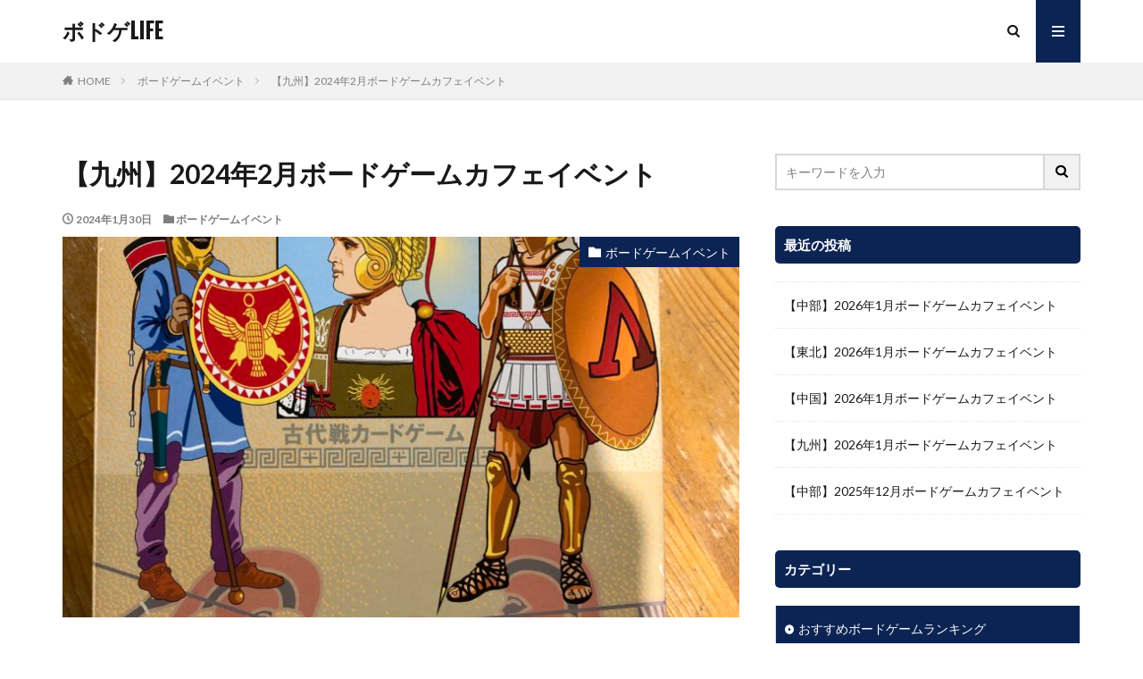

--- FILE ---
content_type: text/html; charset=UTF-8
request_url: https://funfanboardgame.com/2024/01/30/%E3%80%90%E4%B9%9D%E5%B7%9E%E3%80%912024%E5%B9%B42%E6%9C%88%E3%83%9C%E3%83%BC%E3%83%89%E3%82%B2%E3%83%BC%E3%83%A0%E3%82%AB%E3%83%95%E3%82%A7%E3%82%A4%E3%83%99%E3%83%B3%E3%83%88/
body_size: 10329
content:
<!DOCTYPE html>

<html lang="ja" prefix="og: http://ogp.me/ns#" class="t-middle">
<head prefix="og: http://ogp.me/ns# fb: http://ogp.me/ns/fb# article: http://ogp.me/ns/article#">
	<meta name="google-site-verification" content="0UkZG7Q6FFeMN4_oBj-aslLx6EoJ7J35IxTRA-2vcNo" />
	<meta name="msvalidate.01" content="64A2E4C9371B54EC86A088DBC2BAFF5F" />
	<script async src="https://pagead2.googlesyndication.com/pagead/js/adsbygoogle.js"></script>
<script>
     (adsbygoogle = window.adsbygoogle || []).push({
          google_ad_client: "ca-pub-5839159645352819",
          enable_page_level_ads: true
     });
</script>
	<!-- Global site tag (gtag.js) - Google Analytics -->
<script async src="https://www.googletagmanager.com/gtag/js?id=UA-105718497-5"></script>
<script>
  window.dataLayer = window.dataLayer || [];
  function gtag(){dataLayer.push(arguments);}
  gtag('js', new Date());

  gtag('config', 'UA-105718497-5');
</script>

<meta charset="UTF-8">
<title>【九州】2024年2月ボードゲームカフェイベント│ボドゲLIFE</title>
<meta name='robots' content='max-image-preview:large' />
<link rel='stylesheet' id='dashicons-css'  href='https://funfanboardgame.com/wp-includes/css/dashicons.min.css?ver=5.7.14' type='text/css' media='all' />
<link rel='stylesheet' id='thickbox-css'  href='https://funfanboardgame.com/wp-includes/js/thickbox/thickbox.css?ver=5.7.14' type='text/css' media='all' />
<link rel='stylesheet' id='wp-block-library-css'  href='https://funfanboardgame.com/wp-includes/css/dist/block-library/style.min.css?ver=5.7.14' type='text/css' media='all' />
<style id='wp-block-library-inline-css' type='text/css'>
.has-text-align-justify{text-align:justify;}
</style>
<link rel='stylesheet' id='mediaelement-css'  href='https://funfanboardgame.com/wp-includes/js/mediaelement/mediaelementplayer-legacy.min.css?ver=4.2.16' type='text/css' media='all' />
<link rel='stylesheet' id='wp-mediaelement-css'  href='https://funfanboardgame.com/wp-includes/js/mediaelement/wp-mediaelement.min.css?ver=5.7.14' type='text/css' media='all' />
<link rel='stylesheet' id='wp-associate-post-r2-css'  href='https://funfanboardgame.com/wp-content/plugins/wp-associate-post-r2/css/skin-standard.css?ver=4.2' type='text/css' media='all' />
<link rel='stylesheet' id='jetpack_css-css'  href='https://funfanboardgame.com/wp-content/plugins/jetpack/css/jetpack.css?ver=10.4.2' type='text/css' media='all' />
<script src='https://funfanboardgame.com/wp-includes/js/jquery/jquery.min.js?ver=3.5.1' id='jquery-core-js'></script>
<script src='https://funfanboardgame.com/wp-includes/js/jquery/jquery-migrate.min.js?ver=3.3.2' id='jquery-migrate-js'></script>
<link rel="https://api.w.org/" href="https://funfanboardgame.com/wp-json/" /><link rel="alternate" type="application/json" href="https://funfanboardgame.com/wp-json/wp/v2/posts/3381" /><link rel="alternate" type="application/json+oembed" href="https://funfanboardgame.com/wp-json/oembed/1.0/embed?url=https%3A%2F%2Ffunfanboardgame.com%2F2024%2F01%2F30%2F%25e3%2580%2590%25e4%25b9%259d%25e5%25b7%259e%25e3%2580%25912024%25e5%25b9%25b42%25e6%259c%2588%25e3%2583%259c%25e3%2583%25bc%25e3%2583%2589%25e3%2582%25b2%25e3%2583%25bc%25e3%2583%25a0%25e3%2582%25ab%25e3%2583%2595%25e3%2582%25a7%25e3%2582%25a4%25e3%2583%2599%25e3%2583%25b3%25e3%2583%2588%2F" />
<link rel="alternate" type="text/xml+oembed" href="https://funfanboardgame.com/wp-json/oembed/1.0/embed?url=https%3A%2F%2Ffunfanboardgame.com%2F2024%2F01%2F30%2F%25e3%2580%2590%25e4%25b9%259d%25e5%25b7%259e%25e3%2580%25912024%25e5%25b9%25b42%25e6%259c%2588%25e3%2583%259c%25e3%2583%25bc%25e3%2583%2589%25e3%2582%25b2%25e3%2583%25bc%25e3%2583%25a0%25e3%2582%25ab%25e3%2583%2595%25e3%2582%25a7%25e3%2582%25a4%25e3%2583%2599%25e3%2583%25b3%25e3%2583%2588%2F&#038;format=xml" />
<style type='text/css'>img#wpstats{display:none}</style>
		<link rel="stylesheet" href="https://funfanboardgame.com/wp-content/themes/the-thor/css/icon.min.css">
<link rel="stylesheet" href="https://fonts.googleapis.com/css?family=Lato:100,300,400,700,900">
<link rel="stylesheet" href="https://fonts.googleapis.com/css?family=Fjalla+One">
<link rel="stylesheet" href="https://fonts.googleapis.com/css?family=Noto+Sans+JP:100,200,300,400,500,600,700,800,900">
<link rel="stylesheet" href="https://funfanboardgame.com/wp-content/themes/the-thor/style.min.css">
<link rel="stylesheet" href="https://funfanboardgame.com/wp-content/themes/the-thor-child/style-user.css?1557310138">
<link rel="canonical" href="https://funfanboardgame.com/2024/01/30/%e3%80%90%e4%b9%9d%e5%b7%9e%e3%80%912024%e5%b9%b42%e6%9c%88%e3%83%9c%e3%83%bc%e3%83%89%e3%82%b2%e3%83%bc%e3%83%a0%e3%82%ab%e3%83%95%e3%82%a7%e3%82%a4%e3%83%99%e3%83%b3%e3%83%88/" />
<script src="https://ajax.googleapis.com/ajax/libs/jquery/1.12.4/jquery.min.js"></script>
<meta http-equiv="X-UA-Compatible" content="IE=edge">
<meta name="viewport" content="width=device-width, initial-scale=1, viewport-fit=cover"/>
<style>
.widget.widget_nav_menu ul.menu{border-color: rgba(12,36,84,0.15);}.widget.widget_nav_menu ul.menu li{border-color: rgba(12,36,84,0.75);}.widget.widget_nav_menu ul.menu .sub-menu li{border-color: rgba(12,36,84,0.15);}.widget.widget_nav_menu ul.menu .sub-menu li .sub-menu li:first-child{border-color: rgba(12,36,84,0.15);}.widget.widget_nav_menu ul.menu li a:hover{background-color: rgba(12,36,84,0.75);}.widget.widget_nav_menu ul.menu .current-menu-item > a{background-color: rgba(12,36,84,0.75);}.widget.widget_nav_menu ul.menu li .sub-menu li a:before {color:#0c2454;}.widget.widget_nav_menu ul.menu li a{background-color:#0c2454;}.widget.widget_nav_menu ul.menu .sub-menu a:hover{color:#0c2454;}.widget.widget_nav_menu ul.menu .sub-menu .current-menu-item a{color:#0c2454;}.widget.widget_categories ul{border-color: rgba(12,36,84,0.15);}.widget.widget_categories ul li{border-color: rgba(12,36,84,0.75);}.widget.widget_categories ul .children li{border-color: rgba(12,36,84,0.15);}.widget.widget_categories ul .children li .children li:first-child{border-color: rgba(12,36,84,0.15);}.widget.widget_categories ul li a:hover{background-color: rgba(12,36,84,0.75);}.widget.widget_categories ul .current-menu-item > a{background-color: rgba(12,36,84,0.75);}.widget.widget_categories ul li .children li a:before {color:#0c2454;}.widget.widget_categories ul li a{background-color:#0c2454;}.widget.widget_categories ul .children a:hover{color:#0c2454;}.widget.widget_categories ul .children .current-menu-item a{color:#0c2454;}.widgetSearch__input:hover{border-color:#0c2454;}.widgetCatTitle{background-color:#0c2454;}.widgetCatTitle__inner{background-color:#0c2454;}.widgetSearch__submit:hover{background-color:#0c2454;}.widgetProfile__sns{background-color:#0c2454;}.widget.widget_calendar .calendar_wrap tbody a:hover{background-color:#0c2454;}.widget ul li a:hover{color:#0c2454;}.widget.widget_rss .rsswidget:hover{color:#0c2454;}.widget.widget_tag_cloud a:hover{background-color:#0c2454;}.widget select:hover{border-color:#0c2454;}.widgetSearch__checkLabel:hover:after{border-color:#0c2454;}.widgetSearch__check:checked .widgetSearch__checkLabel:before, .widgetSearch__check:checked + .widgetSearch__checkLabel:before{border-color:#0c2454;}.widgetTab__item.current{border-top-color:#0c2454;}.widgetTab__item:hover{border-top-color:#0c2454;}.searchHead__title{background-color:#0c2454;}.searchHead__submit:hover{color:#0c2454;}.menuBtn__close:hover{color:#0c2454;}.menuBtn__link:hover{color:#0c2454;}@media only screen and (min-width: 992px){.menuBtn__link {background-color:#0c2454;}}.t-headerCenter .menuBtn__link:hover{color:#0c2454;}.searchBtn__close:hover{color:#0c2454;}.searchBtn__link:hover{color:#0c2454;}.breadcrumb__item a:hover{color:#0c2454;}.pager__item{color:#0c2454;}.pager__item:hover, .pager__item-current{background-color:#0c2454; color:#fff;}.page-numbers{color:#0c2454;}.page-numbers:hover, .page-numbers.current{background-color:#0c2454; color:#fff;}.pagePager__item{color:#0c2454;}.pagePager__item:hover, .pagePager__item-current{background-color:#0c2454; color:#fff;}.heading a:hover{color:#0c2454;}.eyecatch__cat{background-color:#0c2454;}.the__category{background-color:#0c2454;}.dateList__item a:hover{color:#0c2454;}.controllerFooter__item:last-child{background-color:#0c2454;}.controllerFooter__close{background-color:#0c2454;}.bottomFooter__topBtn{background-color:#0c2454;}.mask-color{background-color:#0c2454;}.mask-colorgray{background-color:#0c2454;}.pickup3__item{background-color:#0c2454;}.categoryBox__title{color:#0c2454;}.comments__list .comment-meta{background-color:#0c2454;}.comment-respond .submit{background-color:#0c2454;}.prevNext__pop{background-color:#0c2454;}.swiper-pagination-bullet-active{background-color:#0c2454;}.swiper-slider .swiper-button-next, .swiper-slider .swiper-container-rtl .swiper-button-prev, .swiper-slider .swiper-button-prev, .swiper-slider .swiper-container-rtl .swiper-button-next	{background-color:#0c2454;}.snsFooter{background-color:#0c2454}.widget-main .heading.heading-widget{background-color:#0c2454}.widget-main .heading.heading-widgetsimple{background-color:#0c2454}.widget-main .heading.heading-widgetsimplewide{background-color:#0c2454}.widget-main .heading.heading-widgetwide{background-color:#0c2454}.widget-main .heading.heading-widgetbottom:before{border-color:#0c2454}.widget-main .heading.heading-widgetborder{border-color:#0c2454}.widget-main .heading.heading-widgetborder::before,.widget-main .heading.heading-widgetborder::after{background-color:#0c2454}.widget-side .heading.heading-widget{background-color:#0c2454}.widget-side .heading.heading-widgetsimple{background-color:#0c2454}.widget-side .heading.heading-widgetsimplewide{background-color:#0c2454}.widget-side .heading.heading-widgetwide{background-color:#0c2454}.widget-side .heading.heading-widgetbottom:before{border-color:#0c2454}.widget-side .heading.heading-widgetborder{border-color:#0c2454}.widget-side .heading.heading-widgetborder::before,.widget-side .heading.heading-widgetborder::after{background-color:#0c2454}.widget-foot .heading.heading-widget{background-color:#0c2454}.widget-foot .heading.heading-widgetsimple{background-color:#0c2454}.widget-foot .heading.heading-widgetsimplewide{background-color:#0c2454}.widget-foot .heading.heading-widgetwide{background-color:#0c2454}.widget-foot .heading.heading-widgetbottom:before{border-color:#0c2454}.widget-foot .heading.heading-widgetborder{border-color:#0c2454}.widget-foot .heading.heading-widgetborder::before,.widget-foot .heading.heading-widgetborder::after{background-color:#0c2454}.widget-menu .heading.heading-widget{background-color:#0c2454}.widget-menu .heading.heading-widgetsimple{background-color:#0c2454}.widget-menu .heading.heading-widgetsimplewide{background-color:#0c2454}.widget-menu .heading.heading-widgetwide{background-color:#0c2454}.widget-menu .heading.heading-widgetbottom:before{border-color:#0c2454}.widget-menu .heading.heading-widgetborder{border-color:#0c2454}.widget-menu .heading.heading-widgetborder::before,.widget-menu .heading.heading-widgetborder::after{background-color:#0c2454}.rankingBox__bg{background-color:#0c2454}.the__ribbon{background-color:#0c2454}.the__ribbon:after{border-left-color:#0c2454; border-right-color:#0c2454}.content .afTagBox__btnDetail{background-color:#0c2454;}.widget .widgetAfTag__btnDetail{background-color:#0c2454;}.content .afTagBox__btnAf{background-color:#0c2454;}.widget .widgetAfTag__btnAf{background-color:#0c2454;}.content a{color:#0c2454;}.phrase a{color:#0c2454;}.content .sitemap li a:hover{color:#0c2454;}.content h2 a:hover,.content h3 a:hover,.content h4 a:hover,.content h5 a:hover{color:#0c2454;}.content ul.menu li a:hover{color:#0c2454;}.content .es-LiconBox:before{background-color:#a83f3f;}.content .es-LiconCircle:before{background-color:#a83f3f;}.content .es-BTiconBox:before{background-color:#a83f3f;}.content .es-BTiconCircle:before{background-color:#a83f3f;}.content .es-BiconObi{border-color:#a83f3f;}.content .es-BiconCorner:before{background-color:#a83f3f;}.content .es-BiconCircle:before{background-color:#a83f3f;}.content .es-BmarkHatena::before{background-color:#005293;}.content .es-BmarkExcl::before{background-color:#b60105;}.content .es-BmarkQ::before{background-color:#005293;}.content .es-BmarkQ::after{border-top-color:#005293;}.content .es-BmarkA::before{color:#b60105;}.content .es-BsubTradi::before{color:#ffffff;background-color:#b60105;border-color:#b60105;}.btn__link-primary{color:#ffffff; background-color:#3f3f3f;}.content .btn__link-primary{color:#ffffff; background-color:#3f3f3f;}.searchBtn__contentInner .btn__link-search{color:#ffffff; background-color:#3f3f3f;}.btn__link-secondary{color:#ffffff; background-color:#3f3f3f;}.content .btn__link-secondary{color:#ffffff; background-color:#3f3f3f;}.btn__link-search{color:#ffffff; background-color:#3f3f3f;}.btn__link-normal{color:#3f3f3f;}.content .btn__link-normal{color:#3f3f3f;}.btn__link-normal:hover{background-color:#3f3f3f;}.content .btn__link-normal:hover{background-color:#3f3f3f;}.comments__list .comment-reply-link{color:#3f3f3f;}.comments__list .comment-reply-link:hover{background-color:#3f3f3f;}@media only screen and (min-width: 992px){.subNavi__link-pickup{color:#3f3f3f;}}@media only screen and (min-width: 992px){.subNavi__link-pickup:hover{background-color:#3f3f3f;}}.content h2{color:#191919}.content h3{color:#191919}.content h4{color:#191919}.content h5{color:#191919}.content ul > li::before{color:#a83f3f;}.content ul{color:#191919;}.content ol > li::before{color:#a83f3f; border-color:#a83f3f;}.content ol > li > ol > li::before{background-color:#a83f3f; border-color:#a83f3f;}.content ol > li > ol > li > ol > li::before{color:#a83f3f; border-color:#a83f3f;}.content ol{color:#191919;}.content .balloon .balloon__text{color:#191919; background-color:#f2f2f2;}.content .balloon .balloon__text-left:before{border-left-color:#f2f2f2;}.content .balloon .balloon__text-right:before{border-right-color:#f2f2f2;}.content .balloon-boder .balloon__text{color:#191919; background-color:#ffffff;  border-color:#d8d8d8;}.content .balloon-boder .balloon__text-left:before{border-left-color:#d8d8d8;}.content .balloon-boder .balloon__text-left:after{border-left-color:#ffffff;}.content .balloon-boder .balloon__text-right:before{border-right-color:#d8d8d8;}.content .balloon-boder .balloon__text-right:after{border-right-color:#ffffff;}.content blockquote{color:#191919; background-color:#f2f2f2;}.content blockquote::before{color:#d8d8d8;}.content table{color:#191919; border-top-color:#E5E5E5; border-left-color:#E5E5E5;}.content table th{background:#7f7f7f; color:#ffffff; ;border-right-color:#E5E5E5; border-bottom-color:#E5E5E5;}.content table td{background:#ffffff; ;border-right-color:#E5E5E5; border-bottom-color:#E5E5E5;}.content table tr:nth-child(odd) td{background-color:#f2f2f2;}
</style>
<meta property="og:site_name" content="ボドゲLIFE" />
<meta property="og:type" content="article" />
<meta property="og:title" content="【九州】2024年2月ボードゲームカフェイベント" />
<meta property="og:description" content="こんにちは、コウです。 最近、ボードゲームが流行っていますね。友達と気軽に遊べること、種類も豊富で自分に合うボードゲームを探すこともとても楽しいです。 何より、様々なボードゲームが置いてあり、店で遊ぶことができるボードゲームカフェがたくさん" />
<meta property="og:url" content="https://funfanboardgame.com/2024/01/30/%e3%80%90%e4%b9%9d%e5%b7%9e%e3%80%912024%e5%b9%b42%e6%9c%88%e3%83%9c%e3%83%bc%e3%83%89%e3%82%b2%e3%83%bc%e3%83%a0%e3%82%ab%e3%83%95%e3%82%a7%e3%82%a4%e3%83%99%e3%83%b3%e3%83%88/" />
<meta property="og:image" content="https://funfanboardgame.com/wp-content/uploads/2019/05/-e1558434604151-768x1024.jpg" />
<meta name="twitter:card" content="summary" />


</head>
<body class=" t-logoSp t-logoPc" id="top">


  <!--l-header-->
  <header class="l-header">
    <div class="container container-header">

      <!--logo-->
			<p class="siteTitle">
				<a class="siteTitle__link" href="https://funfanboardgame.com">
											ボドゲLIFE					        </a>
      </p>      <!--/logo-->


      

							<!--subNavi-->
				<nav class="subNavi">
	        	        				</nav>
				<!--/subNavi-->
			

            <!--searchBtn-->
			<div class="searchBtn">
        <input class="searchBtn__checkbox" id="searchBtn-checkbox" type="checkbox">
        <label class="searchBtn__link searchBtn__link-text icon-search" for="searchBtn-checkbox"></label>
        <label class="searchBtn__unshown" for="searchBtn-checkbox"></label>

        <div class="searchBtn__content">
          <div class="searchBtn__scroll">
            <label class="searchBtn__close" for="searchBtn-checkbox"><i class="icon-close"></i>CLOSE</label>
            <div class="searchBtn__contentInner">
              <aside class="widget">
  <div class="widgetSearch">
    <form method="get" action="https://funfanboardgame.com" target="_top">
  <div class="widgetSearch__contents">
    <h3 class="heading heading-tertiary">キーワード</h3>
    <input class="widgetSearch__input widgetSearch__input-max" type="text" name="s" placeholder="キーワードを入力" value="">

    
  </div>

  <div class="widgetSearch__contents">
    <h3 class="heading heading-tertiary">カテゴリー</h3>
	<select  name='cat' id='cat_697005d105df1' class='widgetSearch__select' >
	<option value=''>カテゴリーを選択</option>
	<option class="level-0" value="1">未分類</option>
	<option class="level-0" value="2">ゲーム準備、ルール説明</option>
	<option class="level-0" value="3">実践編</option>
	<option class="level-0" value="4">ボードゲームカフェ</option>
	<option class="level-0" value="5">放課後さいころ倶楽部</option>
	<option class="level-0" value="7">ドイツ年間大賞</option>
	<option class="level-0" value="8">日本ボードゲーム大賞</option>
	<option class="level-0" value="9">おすすめボードゲームランキング</option>
	<option class="level-0" value="10">ボードゲームイベント</option>
</select>
  </div>

  
  <div class="btn btn-search">
    <button class="btn__link btn__link-search" type="submit" value="search">検索</button>
  </div>
</form>
  </div>
</aside>
            </div>
          </div>
        </div>
      </div>
			<!--/searchBtn-->
      

            <!--menuBtn-->
			<div class="menuBtn">
        <input class="menuBtn__checkbox" id="menuBtn-checkbox" type="checkbox">
        <label class="menuBtn__link menuBtn__link-text icon-menu" for="menuBtn-checkbox"></label>
        <label class="menuBtn__unshown" for="menuBtn-checkbox"></label>
        <div class="menuBtn__content">
          <div class="menuBtn__scroll">
            <label class="menuBtn__close" for="menuBtn-checkbox"><i class="icon-close"></i>CLOSE</label>
            <div class="menuBtn__contentInner">
																						            </div>
          </div>
        </div>
			</div>
			<!--/menuBtn-->
      
    </div>
  </header>
  <!--/l-header-->


  <!--l-headerBottom-->
  <div class="l-headerBottom">

    
		
	  
  </div>
  <!--l-headerBottom-->

  
  <div class="wider">
    <div class="breadcrumb"><ul class="breadcrumb__list container"><li class="breadcrumb__item icon-home"><a href="https://funfanboardgame.com">HOME</a></li><li class="breadcrumb__item"><a href="https://funfanboardgame.com/category/%e3%83%9c%e3%83%bc%e3%83%89%e3%82%b2%e3%83%bc%e3%83%a0%e3%82%a4%e3%83%99%e3%83%b3%e3%83%88/">ボードゲームイベント</a></li><li class="breadcrumb__item breadcrumb__item-current"><a href="https://funfanboardgame.com/2024/01/30/%e3%80%90%e4%b9%9d%e5%b7%9e%e3%80%912024%e5%b9%b42%e6%9c%88%e3%83%9c%e3%83%bc%e3%83%89%e3%82%b2%e3%83%bc%e3%83%a0%e3%82%ab%e3%83%95%e3%82%a7%e3%82%a4%e3%83%99%e3%83%b3%e3%83%88/">【九州】2024年2月ボードゲームカフェイベント</a></li></ul></div>  </div>





  <!--l-wrapper-->
  <div class="l-wrapper">

    <!--l-main-->
        <main class="l-main">





      <div class="dividerBottom">


              <h1 class="heading heading-primary">【九州】2024年2月ボードゲームカフェイベント</h1>

        <ul class="dateList dateList-main">
                      <li class="dateList__item icon-clock">2024年1月30日</li>
                                <li class="dateList__item icon-folder"><a href="https://funfanboardgame.com/category/%e3%83%9c%e3%83%bc%e3%83%89%e3%82%b2%e3%83%bc%e3%83%a0%e3%82%a4%e3%83%99%e3%83%b3%e3%83%88/" rel="category tag">ボードゲームイベント</a></li>
		                              </ul>

                <div class="eyecatch eyecatch-main">
          <span class="eyecatch__cat eyecatch__cat-big cc-bg10"><a href="https://funfanboardgame.com/category/%e3%83%9c%e3%83%bc%e3%83%89%e3%82%b2%e3%83%bc%e3%83%a0%e3%82%a4%e3%83%99%e3%83%b3%e3%83%88/">ボードゲームイベント</a></span>          <span class="eyecatch__link">
                      <img width="768" height="1024" src="https://funfanboardgame.com/wp-content/uploads/2019/05/-e1558434604151-768x1024.jpg" class="attachment-icatch768 size-icatch768 wp-post-image" alt="" />                    </span>
        </div>
        
      



        

        <!--postContents-->
        <div class="postContents">
          

		            <section class="content">
			<p>こんにちは、コウです。</p>
<p>最近、ボードゲームが流行っていますね。友達と気軽に遊べること、種類も豊富で自分に合うボードゲームを探すこともとても楽しいです。</p>
<p>何より、様々なボードゲームが置いてあり、店で遊ぶことができるボードゲームカフェがたくさんオープンしていて遊びやすい環境が整っていることが最高ですね。</p>
<p>2024年2月ボードゲームカフェでのイベントについて紹介します。</p>

					<div class="outline">
					<span class="outline__title">目次</span>
					<input class="outline__toggle" id="outline__toggle" type="checkbox" checked>
					<label class="outline__switch" for="outline__toggle"></label>
					<ul class="outline__list outline__list-2"><li class="outline__item"><a class="outline__link" href="#outline_1__1"><span class="outline__number">1</span> ■ボードゲームカフェイベントとは？</a></li><li class="outline__item"><a class="outline__link" href="#outline_1__2"><span class="outline__number">2</span> ■ボードゲームカフェイベント予定</a></li><li class="outline__item"><a class="outline__link" href="#outline_1__3"><span class="outline__number">3</span> ■まとめ</a></li></ul>
					</div><h2 id="outline_1__1">■ボードゲームカフェイベントとは？</h2>
<p>ボードゲームカフェ店が開催するイベントとなります。特定のボードゲームをピックアップし、そのボードゲームを一緒に遊びたい人を集めたり、相席イベント等で一緒に遊べる場を提供します。イベントの中には、そのボードゲームが上手い人を決める大会形式のイベントもあります。</p>
<h2 id="outline_1__2">■ボードゲームカフェイベント予定</h2>
<p>&nbsp;</p>
<table style="width: 830px; height: 741px;" border="1">
<tbody>
<tr style="height: 43px;">
<td style="width: 161.578px; height: 43px;">店名</td>
<td style="width: 71.1484px; height: 43px;">最寄り駅</td>
<td style="width: 212.141px; height: 43px;">イベント</td>
<td style="width: 384.133px; height: 43px;">URL</td>
</tr>
<tr style="height: 43px;">
<td style="width: 161.578px; height: 43px;">ボードゲームカフェ Monpi</td>
<td style="width: 71.1484px; height: 43px;">本城駅</td>
<td style="width: 212.141px; height: 43px;">2月16日：ドミニオン会</td>
<td style="width: 384.133px; height: 43px;"><a href="https://boardgamecafe-monpi.com/dominion/">https://boardgamecafe-monpi.com/dominion/</a></td>
</tr>
<tr style="height: 43px;">
<td style="width: 161.578px; height: 43px;">Friends Friends</td>
<td style="width: 71.1484px; height: 43px;">櫛田神社前駅</td>
<td style="width: 212.141px; height: 43px;">2月8日：ゲーム会</p>
<p>2月10日：ラッキーナンバー大会</p>
<p>2月11日：アズール大会</p>
<p>2月12日：宝石の煌き大会</p>
<p>2月17日：重ゲー会</p>
<p>2月21日：ごいた会</td>
<td style="width: 384.133px; height: 43px;"><a href="https://r.goope.jp/friends1/free/event">https://r.goope.jp/friends1/free/event</a></td>
</tr>
<tr style="height: 43px;">
<td style="width: 161.578px; height: 43px;">JELLY JELLY CAFE 福岡天神店</td>
<td style="width: 71.1484px; height: 43px;">福岡天神駅</td>
<td style="width: 212.141px; height: 43px;">2月12日：中量級ゲーム会</p>
<p>2月22日：スタッフおすすめゲーム会</td>
<td style="width: 384.133px; height: 43px;"><a href="https://jellyjellycafe.com/category/event/event_tenjin">https://jellyjellycafe.com/category/event/event_tenjin</a></td>
</tr>
<tr style="height: 43px;">
<td style="width: 161.578px; height: 43px;">ボードゲームカフェJOGO</td>
<td style="width: 71.1484px; height: 43px;">大分駅</td>
<td style="width: 212.141px; height: 43px;">毎週金曜：テキサスホールデム・ポーカー</p>
<p>毎月第一水曜：クイズ会</td>
<td style="width: 384.133px; height: 43px;"><a href="https://jogo-oita.com/">https://jogo-oita.com/</a></td>
</tr>
</tbody>
</table>
<p>&nbsp;</p>
<h2 id="outline_1__3">■まとめ</h2>
<p>ボードゲームカフェで開催されているイベントについて纏めましたが、自身の要望に合うイベントあれば、参加してみるのも楽しいかもしれません。自身が遊びたいボードゲームをイベントを通じて色んな人と対戦することで新しい戦略を知れたり、ボードゲーム友達ができる可能性もあります。コロナも明け、益々ボードゲーム業界が発展していけば嬉しいです。</p>

          </section>
          		  

                  </div>
        <!--/postContents-->


        



        
	    
		
        <!-- コメント -->
                      <aside class="comments" id="comments">
        		
				
			<div id="respond" class="comment-respond">
		<h2 class="heading heading-secondary">コメントを書く <small><a rel="nofollow" id="cancel-comment-reply-link" href="/2024/01/30/%E3%80%90%E4%B9%9D%E5%B7%9E%E3%80%912024%E5%B9%B42%E6%9C%88%E3%83%9C%E3%83%BC%E3%83%89%E3%82%B2%E3%83%BC%E3%83%A0%E3%82%AB%E3%83%95%E3%82%A7%E3%82%A4%E3%83%99%E3%83%B3%E3%83%88/#respond" style="display:none;">コメントをキャンセル</a></small></h2><form action="https://funfanboardgame.com/wp-comments-post.php" method="post" id="commentform" class="comment-form"><p class="comment-notes"><span id="email-notes">メールアドレスが公開されることはありません。</span> <span class="required">*</span> が付いている欄は必須項目です</p><p class="comment-form-comment"><label for="comment">コメント</label> <textarea id="comment" name="comment" cols="45" rows="8" maxlength="65525" required="required"></textarea></p><p class="comment-form-author"><label for="author">名前 <span class="required">*</span></label> <input id="author" name="author" type="text" value="" size="30" maxlength="245" required='required' /></p>
<p class="comment-form-email"><label for="email">メール <span class="required">*</span></label> <input id="email" name="email" type="text" value="" size="30" maxlength="100" aria-describedby="email-notes" required='required' /></p>
<p class="comment-form-url"><label for="url">サイト</label> <input id="url" name="url" type="text" value="" size="30" maxlength="200" /></p>
<p class="comment-form-cookies-consent"><input id="wp-comment-cookies-consent" name="wp-comment-cookies-consent" type="checkbox" value="yes" /> <label for="wp-comment-cookies-consent">次回のコメントで使用するためブラウザーに自分の名前、メールアドレス、サイトを保存する。</label></p>
<p class="form-submit"><input name="submit" type="submit" id="submit" class="submit" value="コメントを送信" /> <input type='hidden' name='comment_post_ID' value='3381' id='comment_post_ID' />
<input type='hidden' name='comment_parent' id='comment_parent' value='0' />
</p><p style="display: none;"><input type="hidden" id="akismet_comment_nonce" name="akismet_comment_nonce" value="1d37382a95" /></p><p style="display: none !important;"><label>&#916;<textarea name="ak_hp_textarea" cols="45" rows="8" maxlength="100"></textarea></label><input type="hidden" id="ak_js_1" name="ak_js" value="204"/><script>document.getElementById( "ak_js_1" ).setAttribute( "value", ( new Date() ).getTime() );</script></p></form>	</div><!-- #respond -->
	      </aside>
              <!-- /コメント -->





					<!-- PVカウンター -->
						<!-- /PVカウンター -->
		


      </div>

    </main>
    <!--/l-main-->

                  <!--l-sidebar-->
<div class="l-sidebar">	
	
  <aside class="widget widget-side  widget_search"><form class="widgetSearch__flex" method="get" action="https://funfanboardgame.com" target="_top">
  <input class="widgetSearch__input" type="text" maxlength="50" name="s" placeholder="キーワードを入力" value="">
  <button class="widgetSearch__submit icon-search" type="submit" value="search"></button>
</form>
</aside>
		<aside class="widget widget-side  widget_recent_entries">
		<h2 class="heading heading-widget">最近の投稿</h2>
		<ul>
											<li>
					<a href="https://funfanboardgame.com/2026/01/01/%e3%80%90%e4%b8%ad%e9%83%a8%e3%80%912026%e5%b9%b41%e6%9c%88%e3%83%9c%e3%83%bc%e3%83%89%e3%82%b2%e3%83%bc%e3%83%a0%e3%82%ab%e3%83%95%e3%82%a7%e3%82%a4%e3%83%99%e3%83%b3%e3%83%88/">【中部】2026年1月ボードゲームカフェイベント</a>
									</li>
											<li>
					<a href="https://funfanboardgame.com/2026/01/01/%e3%80%90%e6%9d%b1%e5%8c%97%e3%80%912026%e5%b9%b41%e6%9c%88%e3%83%9c%e3%83%bc%e3%83%89%e3%82%b2%e3%83%bc%e3%83%a0%e3%82%ab%e3%83%95%e3%82%a7%e3%82%a4%e3%83%99%e3%83%b3%e3%83%88/">【東北】2026年1月ボードゲームカフェイベント</a>
									</li>
											<li>
					<a href="https://funfanboardgame.com/2026/01/01/%e3%80%90%e4%b8%ad%e5%9b%bd%e3%80%912026%e5%b9%b41%e6%9c%88%e3%83%9c%e3%83%bc%e3%83%89%e3%82%b2%e3%83%bc%e3%83%a0%e3%82%ab%e3%83%95%e3%82%a7%e3%82%a4%e3%83%99%e3%83%b3%e3%83%88/">【中国】2026年1月ボードゲームカフェイベント</a>
									</li>
											<li>
					<a href="https://funfanboardgame.com/2026/01/01/%e3%80%90%e4%b9%9d%e5%b7%9e%e3%80%912026%e5%b9%b41%e6%9c%88%e3%83%9c%e3%83%bc%e3%83%89%e3%82%b2%e3%83%bc%e3%83%a0%e3%82%ab%e3%83%95%e3%82%a7%e3%82%a4%e3%83%99%e3%83%b3%e3%83%88/">【九州】2026年1月ボードゲームカフェイベント</a>
									</li>
											<li>
					<a href="https://funfanboardgame.com/2025/12/01/%e3%80%90%e4%b8%ad%e9%83%a8%e3%80%912025%e5%b9%b412%e6%9c%88%e3%83%9c%e3%83%bc%e3%83%89%e3%82%b2%e3%83%bc%e3%83%a0%e3%82%ab%e3%83%95%e3%82%a7%e3%82%a4%e3%83%99%e3%83%b3%e3%83%88/">【中部】2025年12月ボードゲームカフェイベント</a>
									</li>
					</ul>

		</aside><aside class="widget widget-side  widget_categories"><h2 class="heading heading-widget">カテゴリー</h2>
			<ul>
					<li class="cat-item cat-item-9"><a href="https://funfanboardgame.com/category/%e3%81%8a%e3%81%99%e3%81%99%e3%82%81%e3%83%9c%e3%83%bc%e3%83%89%e3%82%b2%e3%83%bc%e3%83%a0%e3%83%a9%e3%83%b3%e3%82%ad%e3%83%b3%e3%82%b0/">おすすめボードゲームランキング</a>
</li>
	<li class="cat-item cat-item-2"><a href="https://funfanboardgame.com/category/%e3%82%b2%e3%83%bc%e3%83%a0%e6%ba%96%e5%82%99%e3%80%81%e3%83%ab%e3%83%bc%e3%83%ab%e8%aa%ac%e6%98%8e/">ゲーム準備、ルール説明</a>
</li>
	<li class="cat-item cat-item-7"><a href="https://funfanboardgame.com/category/%e3%83%89%e3%82%a4%e3%83%84%e5%b9%b4%e9%96%93%e5%a4%a7%e8%b3%9e/">ドイツ年間大賞</a>
</li>
	<li class="cat-item cat-item-10"><a href="https://funfanboardgame.com/category/%e3%83%9c%e3%83%bc%e3%83%89%e3%82%b2%e3%83%bc%e3%83%a0%e3%82%a4%e3%83%99%e3%83%b3%e3%83%88/">ボードゲームイベント</a>
</li>
	<li class="cat-item cat-item-4"><a href="https://funfanboardgame.com/category/%e3%83%9c%e3%83%bc%e3%83%89%e3%82%b2%e3%83%bc%e3%83%a0%e3%82%ab%e3%83%95%e3%82%a7/">ボードゲームカフェ</a>
</li>
	<li class="cat-item cat-item-3"><a href="https://funfanboardgame.com/category/%e5%ae%9f%e8%b7%b5%e7%b7%a8/">実践編</a>
</li>
	<li class="cat-item cat-item-5"><a href="https://funfanboardgame.com/category/%e6%94%be%e8%aa%b2%e5%be%8c%e3%81%95%e3%81%84%e3%81%93%e3%82%8d%e5%80%b6%e6%a5%bd%e9%83%a8/">放課後さいころ倶楽部</a>
</li>
	<li class="cat-item cat-item-8"><a href="https://funfanboardgame.com/category/%e6%97%a5%e6%9c%ac%e3%83%9c%e3%83%bc%e3%83%89%e3%82%b2%e3%83%bc%e3%83%a0%e5%a4%a7%e8%b3%9e/">日本ボードゲーム大賞</a>
</li>
	<li class="cat-item cat-item-1"><a href="https://funfanboardgame.com/category/%e6%9c%aa%e5%88%86%e9%a1%9e/">未分類</a>
</li>
			</ul>

			</aside><aside class="widget widget-side  widget_pages"><h2 class="heading heading-widget">プライバシーポリシー</h2>
			<ul>
				<li class="page_item page-item-3"><a href="https://funfanboardgame.com/privacy-policy/">プライバシーポリシー</a></li>
			</ul>

			</aside>
	
</div>
<!--/l-sidebar-->

      	

  </div>
  <!--/l-wrapper-->









  


  <!-- schema -->
  <script type="application/ld+json">
    {
    "@context": "http://schema.org",
    "@type": "Article ",
    "mainEntityOfPage":{
      "@type": "WebPage",
      "@id": "https://funfanboardgame.com/2024/01/30/%e3%80%90%e4%b9%9d%e5%b7%9e%e3%80%912024%e5%b9%b42%e6%9c%88%e3%83%9c%e3%83%bc%e3%83%89%e3%82%b2%e3%83%bc%e3%83%a0%e3%82%ab%e3%83%95%e3%82%a7%e3%82%a4%e3%83%99%e3%83%b3%e3%83%88/"
    },
    "headline": "【九州】2024年2月ボードゲームカフェイベント",
    "description": "こんにちは、コウです。 最近、ボードゲームが流行っていますね。友達と気軽に遊べること、種類も豊富で自分に合うボードゲームを探すこともとても楽しいです。 何より、様々なボードゲームが置いてあり、店で遊ぶことができるボードゲームカフェがたくさんオープンしていて遊びやすい環境が整っていることが最高ですね。 2024年2月ボードゲームカフェでのイベントについて紹介します。 目次 1 ■ボードゲームカフェイ [&hellip;]",
    "image": {
      "@type": "ImageObject",
      "url": "https://funfanboardgame.com/wp-content/uploads/2019/05/-e1558434604151-768x1024.jpg",
      "width": "768px",
      "height": "1024px"
    },
    "datePublished": "2024-01-30T01:30:25+0900",
    "dateModified": "2024-01-30T01:02:45+0900",
    "author": {
      "@type": "Person",
      "name": "こう"
    },
    "publisher": {
      "@type": "Organization",
      "name": "ボドゲLIFE",
      "logo": {
        "@type": "ImageObject",
        "url": "https://funfanboardgame.com/wp-content/themes/the-thor/img/amp_default_logo.png",
        "width": "600px",
        "height": "60px"
      }
    }
  }
  </script>
  <!-- /schema -->



  <!--l-footerTop-->
  <div class="l-footerTop">

    
  </div>
  <!--/l-footerTop-->


  <!--l-footer-->
  <footer class="l-footer">

        


    

    <div class="wider">
      <!--bottomFooter-->
      <div class="bottomFooter">
        <div class="container">

                      <nav class="bottomFooter__navi">
              <ul class="bottomFooter__list"><li id="menu-item-768" class="menu-item menu-item-type-custom menu-item-object-custom menu-item-home menu-item-768"><a href="https://funfanboardgame.com">ホーム</a></li>
<li id="menu-item-769" class="menu-item menu-item-type-taxonomy menu-item-object-category menu-item-769"><a href="https://funfanboardgame.com/category/%e3%83%9c%e3%83%bc%e3%83%89%e3%82%b2%e3%83%bc%e3%83%a0%e3%82%ab%e3%83%95%e3%82%a7/">ボードゲームカフェ</a></li>
<li id="menu-item-770" class="menu-item menu-item-type-taxonomy menu-item-object-category menu-item-770"><a href="https://funfanboardgame.com/category/%e3%82%b2%e3%83%bc%e3%83%a0%e6%ba%96%e5%82%99%e3%80%81%e3%83%ab%e3%83%bc%e3%83%ab%e8%aa%ac%e6%98%8e/">ゲーム準備、ルール説明</a></li>
<li id="menu-item-771" class="menu-item menu-item-type-taxonomy menu-item-object-category menu-item-771"><a href="https://funfanboardgame.com/category/%e5%ae%9f%e8%b7%b5%e7%b7%a8/">実践編</a></li>
</ul>            </nav>
          
          <div class="bottomFooter__copyright">
          			© Copyright 2026 <a class="bottomFooter__link" href="https://funfanboardgame.com">ボドゲLIFE</a>.
                    </div>

                    <div class="bottomFooter__producer">
		    ボドゲLIFE by <a class="bottomFooter__link" href="http://fit-jp.com/" target="_blank">FIT-Web Create</a>. Powered by <a class="bottomFooter__link" href="https://wordpress.org/" target="_blank">WordPress</a>.
          </div>
          
        </div>
        <a href="#top" class="bottomFooter__topBtn" id="bottomFooter__topBtn"></a>
      </div>
      <!--/bottomFooter-->


    </div>


    
  </footer>
  <!-- /l-footer -->



		<script type="application/ld+json">
		{ "@context":"http://schema.org",
		  "@type": "BreadcrumbList",
		  "itemListElement":
		  [
		    {"@type": "ListItem","position": 1,"item":{"@id": "https://funfanboardgame.com","name": "HOME"}},
		    {"@type": "ListItem","position": 2,"item":{"@id": "https://funfanboardgame.com/category/%e3%83%9c%e3%83%bc%e3%83%89%e3%82%b2%e3%83%bc%e3%83%a0%e3%82%a4%e3%83%99%e3%83%b3%e3%83%88/","name": "ボードゲームイベント"}},
    {"@type": "ListItem","position": 3,"item":{"@id": "https://funfanboardgame.com/2024/01/30/%e3%80%90%e4%b9%9d%e5%b7%9e%e3%80%912024%e5%b9%b42%e6%9c%88%e3%83%9c%e3%83%bc%e3%83%89%e3%82%b2%e3%83%bc%e3%83%a0%e3%82%ab%e3%83%95%e3%82%a7%e3%82%a4%e3%83%99%e3%83%b3%e3%83%88/","name": "【九州】2024年2月ボードゲームカフェイベント"}}
		  ]
		}
		</script>



	<script type='text/javascript' id='thickbox-js-extra'>
/* <![CDATA[ */
var thickboxL10n = {"next":"\u6b21\u3078 >","prev":"< \u524d\u3078","image":"\u753b\u50cf","of":"\/","close":"\u9589\u3058\u308b","noiframes":"\u3053\u306e\u6a5f\u80fd\u3067\u306f iframe \u304c\u5fc5\u8981\u3067\u3059\u3002\u73fe\u5728 iframe \u3092\u7121\u52b9\u5316\u3057\u3066\u3044\u308b\u304b\u3001\u5bfe\u5fdc\u3057\u3066\u3044\u306a\u3044\u30d6\u30e9\u30a6\u30b6\u30fc\u3092\u4f7f\u3063\u3066\u3044\u308b\u3088\u3046\u3067\u3059\u3002","loadingAnimation":"https:\/\/funfanboardgame.com\/wp-includes\/js\/thickbox\/loadingAnimation.gif"};
/* ]]> */
</script>
<script src='https://funfanboardgame.com/wp-includes/js/thickbox/thickbox.js?ver=3.1-20121105' id='thickbox-js'></script>
<script src='https://funfanboardgame.com/wp-content/plugins/wp-associate-post-r2/js/ofi.min.js' id='object-fit-images-js'></script>
<script src='https://funfanboardgame.com/wp-content/plugins/wp-associate-post-r2/js/common.js' id='wpap-common-js'></script>
<script src='https://funfanboardgame.com/wp-includes/js/wp-embed.min.js?ver=5.7.14' id='wp-embed-js'></script>
<script defer src='https://funfanboardgame.com/wp-content/plugins/akismet/_inc/akismet-frontend.js?ver=1685601932' id='akismet-frontend-js'></script>
<script src='https://funfanboardgame.com/wp-includes/js/comment-reply.min.js?ver=5.7.14' id='comment-reply-js'></script>
<script src='https://funfanboardgame.com/wp-content/themes/the-thor/js/smoothlink.min.js?ver=5.7.14' id='smoothlink-js'></script>
<script src='https://funfanboardgame.com/wp-content/themes/the-thor/js/unregister-worker.min.js?ver=5.7.14' id='unregeister-worker-js'></script>
<script src='https://funfanboardgame.com/wp-content/themes/the-thor/js/offline.min.js?ver=5.7.14' id='fit-pwa-offline-js'></script>
<script>
jQuery( function( $ ) {
	$.ajax( {
		type: 'POST',
		url:  'https://funfanboardgame.com/wp-admin/admin-ajax.php',
		data: {
			'action'  : 'fit_set_post_views',
			'post_id' : '3381',
		},
	} );
} );
</script><script>
jQuery( function( $ ) {
	$.ajax( {
		type: 'POST',
		url:  'https://funfanboardgame.com/wp-admin/admin-ajax.php',
		data: {
			'action' : 'fit_update_post_view_data',
			'post_id' : '3381',
		},
	} );
} );
</script><script>
jQuery( function() {
	setTimeout(
		function() {
			var realtime = 'false';
			if ( typeof _wpCustomizeSettings !== 'undefined' ) {
				realtime = _wpCustomizeSettings.values.fit_bsRank_realtime;
			}
			jQuery.ajax( {
				type: 'POST',
				url:  'https://funfanboardgame.com/wp-admin/admin-ajax.php',
				data: {
					'action'           : 'fit_update_post_views_by_period',
					'preview_realtime' : realtime,
				},
			} );
		},
		200
	);
} );
</script><script src='https://stats.wp.com/e-202604.js' defer></script>
<script>
	_stq = window._stq || [];
	_stq.push([ 'view', {v:'ext',j:'1:10.4.2',blog:'161937098',post:'3381',tz:'9',srv:'funfanboardgame.com'} ]);
	_stq.push([ 'clickTrackerInit', '161937098', '3381' ]);
</script>








<script>
// ページの先頭へボタン
jQuery(function(a) {
    a("#bottomFooter__topBtn").hide();
    a(window).on("scroll", function() {
        if (a(this).scrollTop() > 100) {
            a("#bottomFooter__topBtn").fadeIn("fast")
        } else {
            a("#bottomFooter__topBtn").fadeOut("fast")
        }
        scrollHeight = a(document).height();
        scrollPosition = a(window).height() + a(window).scrollTop();
        footHeight = a(".bottomFooter").innerHeight();
        if (scrollHeight - scrollPosition <= footHeight) {
            a("#bottomFooter__topBtn").css({
                position: "absolute",
                bottom: footHeight - 40
            })
        } else {
            a("#bottomFooter__topBtn").css({
                position: "fixed",
                bottom: 0
            })
        }
    });
    a("#bottomFooter__topBtn").click(function() {
        a("body,html").animate({
            scrollTop: 0
        }, 400);
        return false
    });
    a(".controllerFooter__topBtn").click(function() {
        a("body,html").animate({
            scrollTop: 0
        }, 400);
        return false
    })
});
</script>


</body>
</html>


--- FILE ---
content_type: text/html; charset=utf-8
request_url: https://www.google.com/recaptcha/api2/aframe
body_size: 266
content:
<!DOCTYPE HTML><html><head><meta http-equiv="content-type" content="text/html; charset=UTF-8"></head><body><script nonce="_zSptMBYTa4o__19FRuYtQ">/** Anti-fraud and anti-abuse applications only. See google.com/recaptcha */ try{var clients={'sodar':'https://pagead2.googlesyndication.com/pagead/sodar?'};window.addEventListener("message",function(a){try{if(a.source===window.parent){var b=JSON.parse(a.data);var c=clients[b['id']];if(c){var d=document.createElement('img');d.src=c+b['params']+'&rc='+(localStorage.getItem("rc::a")?sessionStorage.getItem("rc::b"):"");window.document.body.appendChild(d);sessionStorage.setItem("rc::e",parseInt(sessionStorage.getItem("rc::e")||0)+1);localStorage.setItem("rc::h",'1768949204231');}}}catch(b){}});window.parent.postMessage("_grecaptcha_ready", "*");}catch(b){}</script></body></html>